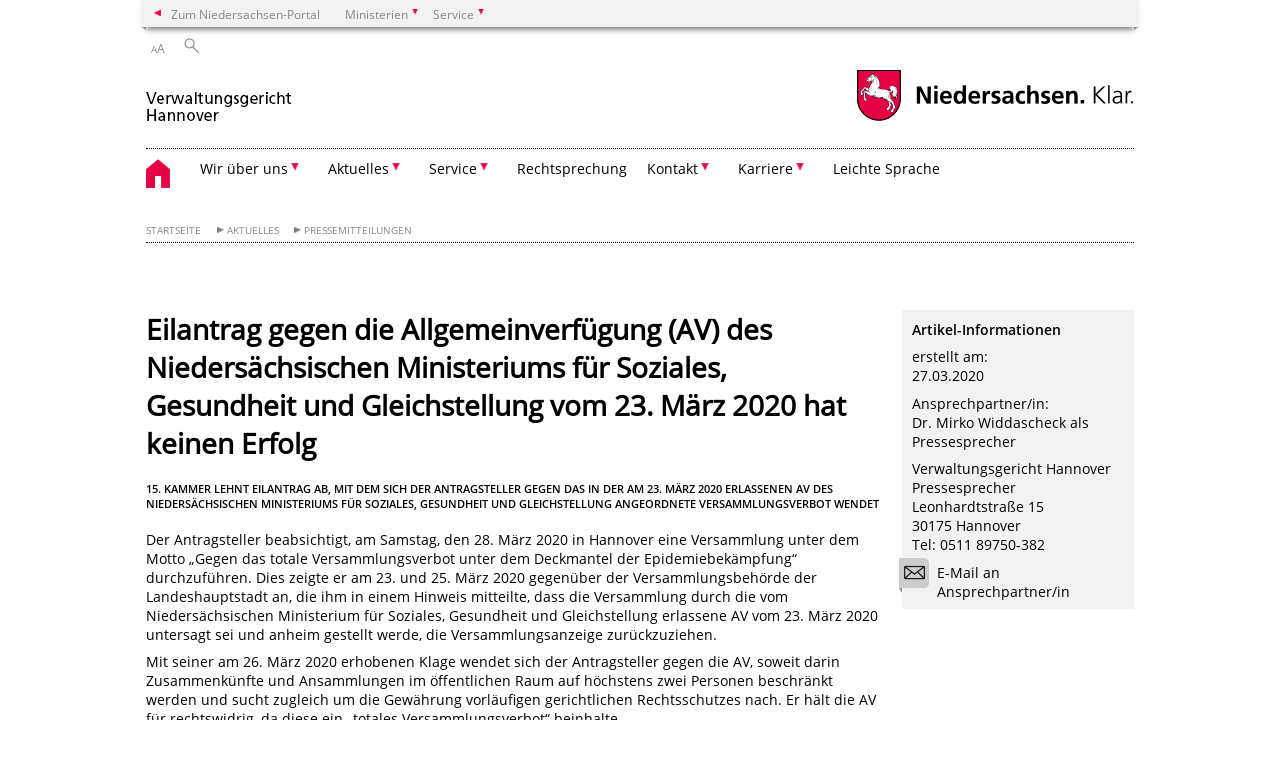

--- FILE ---
content_type: text/html; charset=UTF-8
request_url: https://www.verwaltungsgericht-hannover.niedersachsen.de/aktuelles/pressemitteilungen/eilantrag-gegen-die-allgemeinverfugung-av-des-niedersachsischen-ministeriums-fur-soziales-gesundheit-und-gleichstellung-vom-23-marz-2020-hat-keinen-erfolg-186916.html
body_size: 34042
content:
        <!DOCTYPE html>
<html lang="de" prefix="og: http://ogp.me/ns#">
<head>
  <meta charset="utf-8">
  <meta name="viewport" content="width=device-width, initial-scale=.9">
  <meta http-equiv="X-UA-Compatible" content="IE=edge">
  <title>Eilantrag gegen die Allgemeinverfügung (AV) des Niedersächsischen Ministeriums für Soziales, Gesundheit und Gleichstellung vom 23. März 2020 hat keinen Erfolg | Verwaltungsgericht Hannover</title>
  <meta name="title" content="Eilantrag gegen die Allgemeinverfügung (AV) des Niedersächsischen Ministeriums für Soziales, Gesundheit und Gleichstellung vom 23. März 2020 hat keinen Erfolg | Verwaltungsgericht Hannover">
  <meta name="robots" content="index,follow">
  <meta name="generator" content="Enterprise Content Management by Powerslave: Liveserver">
  <meta name="language" content="de">
  <meta name="date" content="2020-03-27T14:06:03+01:00">
  <meta name="revisit-after" content="1 days">
  <link rel="canonical" href="https://www.verwaltungsgericht-hannover.niedersachsen.de/aktuelles/pressemitteilungen/eilantrag-gegen-die-allgemeinverfugung-av-des-niedersachsischen-ministeriums-fur-soziales-gesundheit-und-gleichstellung-vom-23-marz-2020-hat-keinen-erfolg-186916.html">
  <meta name="keywords" content="Corona-Virus, Allgemeinverfügung">
  <meta name="institution" content="126">
  <meta name="navigation" content="19421"><!-- include ccs based on color code -->
  <link rel="stylesheet" id="initcol" href="/assets/css/csscol0.css" type="text/css" media="all">
  <link rel="stylesheet" href="/assets/fonts/open-sans.css?v=1604497169" type="text/css">
  <link rel='stylesheet' href='/assets/js/fancybox/jquery.fancybox.css?v=1471354035' type='text/css'>
  <link rel='stylesheet' href='/assets/js/video-js-7.20.1/video-js.min.css?v=1657706794' type='text/css'>
  <link rel='stylesheet' id='initds2' href='/assets/css/ds2.css?v=1753091405' type='text/css' media='all'>
  <link rel="stylesheet" type="text/css" href="/assets/js/accessible-slick-1.0.1/slick/slick.min.css?v=1753091405">
  <link rel='stylesheet' id='fixes2' href='/assets/css/201612.css?v=1486543400' type='text/css' media='all'>
  <link rel='stylesheet' id='mobil' href='/assets/css/cssmobil.css?v=1613032835' type='text/css' media='screen and (max-width: 768px)'>
  <link rel='stylesheet' id='fixes' href='/assets/css/cssfixes.css?v=1684828951' type='text/css' media='all'>
  <link rel='stylesheet' id='faq' href='/assets/css/cssFaq.css?v=1688453644' type='text/css' media='all'>
  <style type="text/css">
  img.c1 {border:0}
  </style>
</head>
<body class="nojs desktop">
  <div class="wrapper">
    <div class="section headspec">
      <div class="headnav spec">
        <ul>
          <li class="">
            <div>
              <a href="https://www.niedersachsen.de" class="back2main" aria-label="zum Niedersachsen-Portal wechseln">Zum Niedersachsen-Portal</a>
            </div>
          </li>
          <li class="haschildren bcola0">
            <div>
              <span>Ministerien</span>
            </div>
            <ul class="l1">
              <li class="bcolb1"><a href="https://www.mp.niedersachsen.de" target="_blank" aria-label="zur Seite des Ministerpräsidenten wechseln (öffnet im neuen Fenster)">Ministerpräsident</a></li>
              <li class="bcolb1"><a href="https://www.stk.niedersachsen.de" target="_blank" aria-label="zur Staatskanzlei wechseln (öffnet im neuen Fenster)">Staatskanzlei</a></li>
              <li class="bcolb2"><a href="https://www.mi.niedersachsen.de" target="_blank" aria-label="zur Seite des Ministerium für Inneres und Sport wechseln (öffnet im neuen Fenster)">Ministerium für Inneres, Sport und Digitalisierung</a></li>
              <li class="bcolb3"><a href="https://www.mf.niedersachsen.de" target="_blank" aria-label="zur Seite des Finanzministerium wechseln (öffnet im neuen Fenster)">Finanzministerium</a></li>
              <li class="bcolb4"><a href="https://www.ms.niedersachsen.de" target="_blank" aria-label="zur Seite des Ministeriums für Soziales, Arbeit, Gesundheit und Gleichstellung wechseln (öffnet im neuen Fenster)">Ministerium für Soziales, Arbeit, Gesundheit und Gleichstellung</a></li>
              <li class="bcolb5"><a href="https://www.mwk.niedersachsen.de" target="_blank" aria-label="zur Seite des Ministerium für Wissenschaft und Kultur wechseln (öffnet im neuen Fenster)">Ministerium für Wissenschaft und Kultur</a></li>
              <li class="bcolb6"><a href="https://www.mk.niedersachsen.de" target="_blank" aria-label="zur Seite des Kultusministerium wechseln (öffnet im neuen Fenster)">Kultusministerium</a></li>
              <li class="bcolb7"><a href="https://www.mw.niedersachsen.de" target="_blank" aria-label="zur Seite des Ministerium für Wirtschaft, Verkehr, Bauen und Digitalisierung wechseln (öffnet im neuen Fenster)">Ministerium für Wirtschaft, Verkehr und Bauen</a></li>
              <li class="bcolb8"><a href="https://www.ml.niedersachsen.de" target="_blank" aria-label="zur Seite des Ministerium für Ernährung, Landwirtschaft und Verbraucherschutz wechseln (öffnet im neuen Fenster)">Ministerium für Ernährung, Landwirtschaft und Verbraucherschutz</a></li>
              <li class="bcolb9"><a href="https://www.mj.niedersachsen.de" target="_blank" aria-label="zur Seite des Justizministerium wechseln (öffnet im neuen Fenster)">Justizministerium</a></li>
              <li class="bcolb10"><a href="https://www.umwelt.niedersachsen.de" target="_blank" aria-label="zur Seite des Ministerium für Umwelt, Energie und Klimaschutz wechseln (öffnet im neuen Fenster)">Ministerium für Umwelt, Energie und Klimaschutz</a></li>
              <li class="bcolb0"><a href="https://www.mb.niedersachsen.de" target="_blank" aria-label="zur Seite des Ministerium für Bundes- und Europaangelegenheiten und Regionale Entwicklung wechseln (öffnet im neuen Fenster)">Ministerium für Bundes- und Europaangelegenheiten und Regionale Entwicklung</a></li>
            </ul>
          </li>
          <li class="haschildren bcola0">
            <div>
              <span>Service</span>
            </div>
            <ul class="l1">
              <li><a href="https://www.dienstleisterportal.niedersachsen.de" target="_blank" aria-label="zum Dienstleisterportal Niedersachsen wechseln (öffnet im neuen Fenster)">Dienstleisterportal Niedersachsen</a></li>
              <li><a href="https://www.service.niedersachsen.de" aria-label="zum Serviceportal Niedersachsen wechseln (öffnet im neuen Fenster)" target="_blank">Serviceportal Niedersachsen</a></li>
            </ul>
          </li>
        </ul>
      </div>
    </div>
    <div class="section headnav">
      <ul>
        <li class="haschildren bcola0 lngchng"></li>
        <li>
          <div>
            <span class="layoutchange1"><span>A</span>A</span>
          </div>
          <div class="suchbutton"></div>
        </li>
      </ul>
      <div class="search_form_wrapper">
        <form class="input group suche" action="/live/search.php" method="post">
          <input type="hidden" name="search" value="fulltext"> <input type="text" name="q" aria-label="Suche"> <button type="submit">Suchen</button>
        </form>
      </div>
    </div>
    <div class="section logorow">
      <a class="logoadd" href="https://www.verwaltungsgericht-hannover.niedersachsen.de/startseite/" title="Link zur Startseite" aria-label="zurück zur Startseite"><img src="/assets/image/145887" border="0" alt=""></a> <a href="//www.niedersachsen.de" title="Link niedersachsen.de" class="home" aria-label="zum Niedersachsen-Portal wechseln"><img src="/assets/img/niedersachsen.png" width="222" height="55" class="ndslogo" alt="Niedersachsen Logo"></a> <span class="klar blink"><img src="/assets/img/klar.png" alt="Niedersachsen klar Logo"></span>
    </div>
    <div class="section menuerow group">
      <div class="mobinav">
        <a href="https://www.verwaltungsgericht-hannover.niedersachsen.de/startseite/" class="home" aria-label="zur Startseite"></a>
        <div class="hamburg"></div>
        <div class="suchbuttonmobi"></div>
      </div>
      <div class="ds-menu2">
        <ul>
          <li class="home"><a href="https://www.verwaltungsgericht-hannover.niedersachsen.de/startseite/" aria-label="zurück zur Startseite"></a></li>
          <li class="haschildren">
            <div>
              <span tabindex="0" role="button">Wir über uns</span>
            </div>
            <ul class="l1">
              <li class=""><a href="https://www.verwaltungsgericht-hannover.niedersachsen.de/gericht/grusswort/gruwort-der-praesidentin-171590.html" target="_self">Grußwort des Präsidenten</a></li>
              <li class=""><a href="https://www.verwaltungsgericht-hannover.niedersachsen.de/gericht/gerichtsleitung/gerichtsleitung-171664.html" target="_self">Gerichts- und Geschäftsleitung</a></li>
              <li class="haschildren">
                <div>
                  <span tabindex="0" role="button">Was macht eigentlich ein Verwaltungsgericht?</span>
                </div>
                <ul class="l2">
                  <li class=""><a href="https://www.verwaltungsgericht-hannover.niedersachsen.de/startseite/wir_uber_uns/verfahrensablauf/zustandigkeit/verwaltungsgericht-hannover-71688.html" target="_self">Zuständigkeit</a></li>
                  <li class=""><a href="https://www.verwaltungsgericht-hannover.niedersachsen.de/startseite/wir_uber_uns/verfahrensablauf/verfahrensablauf/verfahrensablauf-71658.html" target="_self">Verfahrensablauf</a></li>
                  <li class=""><a href="https://www.youtube.com/watch?v=Wzkk6_vBsgY" target="_blank">Film: "Der Affe im Mietshaus"</a></li>
                  <li class=""><a href="https://www.verwaltungsgericht-hannover.niedersachsen.de/startseite/wir_uber_uns/was_macht_eigentlich_ein_verwaltungsgericht/feedback_von_aussen_das_verwaltungsgericht_hannover_aus_sicht_seiner_kund_innen/feedback-von-aussen-236186.html" target="_self">Feedback von außen. Das Verwaltungsgericht Hannover aus Sicht seiner Kund*innen.</a></li>
                </ul>
              </li>
              <li class=""><a href="https://www.verwaltungsgericht-hannover.niedersachsen.de/gericht/rechtsantragstelle/rechtsantragstelle-71415.html" target="_self">Rechtsantragstelle</a></li>
              <li class=""><a href="https://www.verwaltungsgericht-hannover.niedersachsen.de/gericht/geschaeftsverteilung/geschaeftsverteilungsplan-des-verwaltungsgerichts-hannover-71753.html" target="_self">Geschäftsverteilung</a></li>
              <li class=""><a href="https://www.verwaltungsgericht-hannover.niedersachsen.de/gericht/mediation_am_vg/mediation-durch-gueterichterinnen-und-gueterichter-am-verwaltungsgericht-hannover-71457.html" target="_self">Mediation</a></li>
              <li class=""><a href="https://www.verwaltungsgericht-hannover.niedersachsen.de/gericht/datenschutz/allgemeine-informationen-zum-datenschutz-171773.html" target="_self">Datenschutz</a></li>
              <li class=""><a href="https://www.verwaltungsgericht-hannover.niedersachsen.de/gericht/geschichte_vg_hannover/die-geschichte-des-verwaltungsgerichts-hannover-71502.html" target="_self">Geschichte</a></li>
              <li class=""><a href="https://www.verwaltungsgericht-hannover.niedersachsen.de/gericht/sitemap/" target="_self">Sitemap</a></li>
              <li class=""><a href="https://www.verwaltungsgericht-hannover.niedersachsen.de/gericht/impressum/impressum-71772.html" target="_self">Impressum</a></li>
            </ul>
          </li>
          <li class="haschildren">
            <div>
              <span tabindex="0" role="button">Aktuelles</span>
            </div>
            <ul class="l1">
              <li class=""><a href="https://www.verwaltungsgericht-hannover.niedersachsen.de/startseite/aktuelles/unterbrechung_des_elektronischen_rechtsverkehrs/" target="_self">Status des ERV (Elektronischer Rechtsverkehr)</a></li>
              <li class=""><a href="https://www.verwaltungsgericht-hannover.niedersachsen.de/aktuelles/pressemitteilungen/" target="_self">Pressemitteilungen</a></li>
              <li class=""><a href="https://www.verwaltungsgericht-hannover.niedersachsen.de/aktuelles/presseabonnement/" target="_self">Presseabonnement</a></li>
              <li class=""><a href="https://www.verwaltungsgericht-hannover.niedersachsen.de/aktuelles/pressesprecher/ansprechpartner-fuer-presse-und-oeffentlichkeitsarbeit-71709.html" target="_self">Pressesprecher</a></li>
              <li class=""><a href="https://www.verwaltungsgericht-hannover.niedersachsen.de/aktuelles/veranstaltungen/podiumsdiskussion-feedback-von-aussen-am-31-05-2024-231384.html" target="_self">Veranstaltungen</a></li>
            </ul>
          </li>
          <li class="haschildren">
            <div>
              <span tabindex="0" role="button">Service</span>
            </div>
            <ul class="l1">
              <li class=""><a href="http://www.justizportal.niedersachsen.de/startseite/" target="_blank">Justizportal</a></li>
              <li class=""><a href="https://www.verwaltungsgericht-hannover.niedersachsen.de/service/barrierefreiheit/barrierefreiheit-im-verwaltungsgericht-hannover-171666.html" target="_self">Barrierefreiheit</a></li>
              <li class=""><a href="https://www.justizportal.niedersachsen.de/startseite/gerichte_und_staatsanwaltschaften/verwaltungsgerichtsbarkeit/verfahrenskosten/" target="_blank">Kosten</a></li>
              <li class=""><a href="https://oberverwaltungsgericht.niedersachsen.de/service/streitwertkatalog/79572.html" target="_self">Streitwertkatalog</a></li>
              <li class=""><a href="https://www.verwaltungsgericht-hannover.niedersachsen.de/service/ehrenamtliche_richterinnen_und_richter/ehrenamtliche-richterinnen-und-richter-171603.html" target="_self">Ehrenamtliche Richterinnen und Richter</a></li>
              <li class=""><a href="https://www.verwaltungsgericht-hannover.niedersachsen.de/service/formulare/formulare-102760.html" target="_self">Formulare und Merkblätter</a></li>
              <li class=""><a href="https://www.verwaltungsgericht-hannover.niedersachsen.de/service/elektronischer_rechtsverkehr_egvp/hinweise-zum-elektronischen-rechtsverkehr-egvp-119810.html" target="_self">Elektronischer Rechtsverkehr (EGVP)</a></li>
              <li class=""><a href="https://www.verwaltungsgericht-hannover.niedersachsen.de/service/elektronische_kommunikation_mit_rechtsanwaltschaft/elektronische-kommunikation-mit-der-rechtsanwaltschaft-151287.html" target="_self">Elektronische Kommunikation mit der Rechtsanwaltschaft</a></li>
              <li class=""><a href="https://www.verwaltungsgericht-hannover.niedersachsen.de/service/elektronische_verwaltungsakte/elektronische-verwaltungsakte-136171.html" target="_self">Die Elektronische Verwaltungsakte</a></li>
              <li class=""><a href="https://www.verwaltungsgericht-hannover.niedersachsen.de/service/hinweise_zur_anfertigung_von_foto_film_und_tonaufnahmen_presseberichterstattung/erlaubnis-zur-anfertigung-von-foto--film--und-tonaufnahmen-fuer-presseberichterstattung-156900.html" target="_self">Erlaubnis zur Anfertigung von Foto-, Film- und Tonaufnahmen für Presseberichterstattung</a></li>
              <li class=""><a href="https://oberverwaltungsgericht.niedersachsen.de/service/links/weiterfuehrende-informationen-79526.html" target="_self">Weiterführende Informationen</a></li>
            </ul>
          </li>
          <li class=""><a href="https://voris.wolterskluwer-online.de/" target="_blank">Rechtsprechung</a></li>
          <li class="haschildren">
            <div>
              <span tabindex="0" role="button">Kontakt</span>
            </div>
            <ul class="l1">
              <li class=""><a href="https://www.verwaltungsgericht-hannover.niedersachsen.de/kontakt/kontakt/kontakt-71725.html" target="_self">Kontakt</a></li>
              <li class=""><a href="https://www.verwaltungsgericht-hannover.niedersachsen.de/kontakt/wegbeschreibung/so-finden-sie-uns-ab-dem-20-juli-2015-134534.html" target="_self">Wegbeschreibung</a></li>
            </ul>
          </li>
          <li class="haschildren">
            <div>
              <span tabindex="0" role="button">Karriere</span>
            </div>
            <ul class="l1">
              <li class=""><a href="https://www.verwaltungsgericht-hannover.niedersachsen.de/karriere/stellenausschreibungen/" target="_self">Stellenausschreibungen</a></li>
              <li class=""><a href="https://www.verwaltungsgericht-hannover.niedersachsen.de/startseite/karriere/stellenausschreibungen_verwaltungsgericht_hannover/" target="_self">Stellenausschreibungen Verwaltungsgericht Hannover</a></li>
              <li class=""><a href="http://www.oberverwaltungsgericht.niedersachsen.de/service/berufe_und_ausbildung/berufe-und-ausbildung-151745.html" target="_blank">Berufe und Ausbildung</a></li>
              <li class=""><a href="https://www.verwaltungsgericht-hannover.niedersachsen.de/karriere/referendarausbildung/referendarausbildung-171607.html" target="_self">Referendarausbildung</a></li>
            </ul>
          </li>
          <li class=""><a href="http://www.mj.niedersachsen.de/service/justiz_verstehen/54-das-verfahren-vor-dem-verwaltungsgericht-126743.html" target="_blank">Leichte Sprache</a></li>
          <li class="monly bildrechte"><a href="https://www.niedersachsen.de/bildrechte" class="showbildrechte" aria-label="Bildrechte">Bildrechte</a></li>
          <li class="monly"><a href="https://www.verwaltungsgericht-hannover.niedersachsen.de/gericht/impressum/impressum-71772.html">Impressum</a></li>
          <li class="monly"><a href="/live/privacypage.php">Datenschutz</a></li>
        </ul>
        <div class="close clip bcol0 bcolb0"></div>
      </div>
    </div>
    <div class="maincontent group">
      <div class="section breadcrumb group with_line">
        <ul>
          <li><a href="https://www.verwaltungsgericht-hannover.niedersachsen.de/startseite/" target="_self">Startseite</a></li>
          <li><a href="#" target="_self">Aktuelles</a></li>
          <li><a href="https://www.verwaltungsgericht-hannover.niedersachsen.de/aktuelles/pressemitteilungen/" target="_self">Pressemitteilungen</a></li>
        </ul>
      </div>
      <div class="section group">
        <div class="col span4of4 naviadd">
          <ul></ul>
        </div>
      </div>
      <div class="content wrap4of4">
        <div class="group main span3of4">
          <div class="group section noline span3of4 ftext">
            <!-- article start -->
            <div id="articleContent_186916" class="articleContent">
              <h1 class="margt0">Eilantrag gegen die Allgemeinverfügung (AV) des Niedersächsischen Ministeriums für Soziales, Gesundheit und Gleichstellung vom 23. März 2020 hat keinen Erfolg</h1>
              <h4>15. Kammer lehnt Eilantrag ab, mit dem sich der Antragsteller gegen das in der am 23. März 2020 erlassenen AV des Niedersächsischen Ministeriums für Soziales, Gesundheit und Gleichstellung angeordnete Versammlungsverbot wendet</h4><br>
              <!-- blockobject_html -->
              <div class="group section noline span3of4">
                <span></span>
                <p><span>Der Antragsteller beabsichtigt, am Samstag, den 28. März 2020 in Hannover eine Versammlung unter dem Motto „Gegen das totale Versammlungsverbot unter dem Deckmantel der Epidemiebekämpfung“ durchzuführen. Dies zeigte er am 23. und 25. März 2020 gegenüber der Versammlungsbehörde der Landeshauptstadt an, die ihm in einem Hinweis mitteilte, dass die Versammlung durch die vom Niedersächsischen Ministerium für Soziales, Gesundheit und Gleichstellung erlassene AV vom 23. März 2020 untersagt sei und anheim gestellt werde, die Versammlungsanzeige zurückzuziehen.</span></p><span></span>
                <p><span></span></p>
                <p><span>Mit seiner am 26. März 2020 erhobenen Klage wendet sich der Antragsteller gegen die AV, soweit darin Zusammenkünfte und Ansammlungen im öffentlichen Raum auf höchstens zwei Personen beschränkt werden und sucht zugleich um die Gewährung vorläufigen gerichtlichen Rechtsschutzes nach. Er hält die AV für rechtswidrig, da diese ein „totales Versammlungsverbot“ beinhalte.</span></p>
                <p><span></span></p>
                <p><span>Der Eilantrag, mit dem der Antragsteller die Anordnung der aufschiebenden Wirkung der Klage – und damit die Aussetzung der streitgegenständlichen AV – begehrt, hat vor der 15. Kammer keinen Erfolg. Zwar lässt die Kammer im Ergebnis offen, ob die AV in allen Punkten rechtmäßig und verhältnismäßig ist. Im Rahmen der vorzunehmenden Interessenabwägung kommt die Kammer jedoch zu dem Ergebnis, dass das Interesse des Antragstellers, die Versammlung wie geplant durchzuführen, hinter dem überragenden Interesse der Allgemeinheit an Schutz von Leben und Gesundheit der Bevölkerung sowie der Sicherung medizinischer Kapazitäten zurückzustehen hat.</span></p><span></span>
                <p><span></span></p>
                <p><span>Den Beteiligten steht das Rechtsmittel der Beschwerde zum Niedersächsischen Oberverwaltungsgericht in Lüneburg zu.</span></p><span></span>
                <p><span></span></p>
                <p><span>Az.: 15 B 1968/20</span></p>
                <p><span></span></p><span id="caret"></span>
              </div>
            </div><!-- article end -->
          </div>
          <div class="teilerzeile">
            <a href="" id="print" class="drucken">Drucken</a>
          </div>
        </div>
        <div class="group complementary span1of4">
          <div class="group section">
            <div class="col span1of4">
              <div class="content">
                <p><b>Artikel-Informationen</b></p>
                <p>erstellt am:<br>
                27.03.2020<br></p>
                <p>Ansprechpartner/in:<br>
                Dr. Mirko Widdascheck als Pressesprecher</p>
                <p>Verwaltungsgericht Hannover<br>
                Pressesprecher<br>
                Leonhardtstraße 15<br>
                30175 Hannover<br>
                Tel: 0511 89750-382<br></p>
                <p><a class="fancybox email group" data-fancybox-type="iframe" href="/live/contact.php?article_id=186916" title="Kontaktformular zum Ansprechpartner des Artikels"><span class="clip">&nbsp;</span> E-Mail an Ansprechpartner/in</a></p>
              </div>
            </div>
          </div>
        </div>
      </div>
    </div>
    <div class="footer group" role="navigation">
      <ul>
        <li>
          <span class="a">Wir über uns</span>
          <ul>
            <li><a href="https://www.verwaltungsgericht-hannover.niedersachsen.de/gericht/grusswort/gruwort-der-praesidentin-171590.html">Grußwort des Präsidenten</a></li>
            <li><a href="https://www.verwaltungsgericht-hannover.niedersachsen.de/gericht/gerichtsleitung/gerichtsleitung-171664.html">Gerichts- und Geschäftsleitung</a></li>
            <li><span class="a">Was macht eigentlich ein Verwaltungsgericht?</span></li>
            <li><a href="https://www.verwaltungsgericht-hannover.niedersachsen.de/gericht/rechtsantragstelle/rechtsantragstelle-71415.html">Rechtsantragstelle</a></li>
            <li><a href="https://www.verwaltungsgericht-hannover.niedersachsen.de/gericht/geschaeftsverteilung/geschaeftsverteilungsplan-des-verwaltungsgerichts-hannover-71753.html">Geschäftsverteilung</a></li>
            <li><a href="https://www.verwaltungsgericht-hannover.niedersachsen.de/gericht/mediation_am_vg/mediation-durch-gueterichterinnen-und-gueterichter-am-verwaltungsgericht-hannover-71457.html">Mediation</a></li>
            <li><a href="https://www.verwaltungsgericht-hannover.niedersachsen.de/gericht/datenschutz/allgemeine-informationen-zum-datenschutz-171773.html">Datenschutz</a></li>
            <li><a href="https://www.verwaltungsgericht-hannover.niedersachsen.de/gericht/geschichte_vg_hannover/die-geschichte-des-verwaltungsgerichts-hannover-71502.html">Geschichte</a></li>
            <li><a href="https://www.verwaltungsgericht-hannover.niedersachsen.de/gericht/sitemap/">Sitemap</a></li>
            <li><a href="https://www.verwaltungsgericht-hannover.niedersachsen.de/gericht/impressum/impressum-71772.html">Impressum</a></li>
          </ul>
        </li>
        <li>
          <span class="a">Aktuelles</span>
          <ul>
            <li><a href="https://www.verwaltungsgericht-hannover.niedersachsen.de/startseite/aktuelles/unterbrechung_des_elektronischen_rechtsverkehrs/">Status des ERV (Elektronischer Rechtsverkehr)</a></li>
            <li><a href="https://www.verwaltungsgericht-hannover.niedersachsen.de/aktuelles/pressemitteilungen/">Pressemitteilungen</a></li>
            <li><a href="https://www.verwaltungsgericht-hannover.niedersachsen.de/aktuelles/presseabonnement/">Presseabonnement</a></li>
            <li><a href="https://www.verwaltungsgericht-hannover.niedersachsen.de/aktuelles/pressesprecher/ansprechpartner-fuer-presse-und-oeffentlichkeitsarbeit-71709.html">Pressesprecher</a></li>
            <li><a href="https://www.verwaltungsgericht-hannover.niedersachsen.de/aktuelles/veranstaltungen/podiumsdiskussion-feedback-von-aussen-am-31-05-2024-231384.html">Veranstaltungen</a></li>
          </ul>
        </li>
        <li>
          <span class="a">Service</span>
          <ul>
            <li><a href="http://www.justizportal.niedersachsen.de/startseite/">Justizportal</a></li>
            <li><a href="https://www.verwaltungsgericht-hannover.niedersachsen.de/service/barrierefreiheit/barrierefreiheit-im-verwaltungsgericht-hannover-171666.html">Barrierefreiheit</a></li>
            <li><a href="https://www.justizportal.niedersachsen.de/startseite/gerichte_und_staatsanwaltschaften/verwaltungsgerichtsbarkeit/verfahrenskosten/">Kosten</a></li>
            <li><a href="https://oberverwaltungsgericht.niedersachsen.de/service/streitwertkatalog/79572.html">Streitwertkatalog</a></li>
            <li><a href="https://www.verwaltungsgericht-hannover.niedersachsen.de/service/ehrenamtliche_richterinnen_und_richter/ehrenamtliche-richterinnen-und-richter-171603.html">Ehrenamtliche Richterinnen und Richter</a></li>
            <li><a href="https://www.verwaltungsgericht-hannover.niedersachsen.de/service/formulare/formulare-102760.html">Formulare und Merkblätter</a></li>
            <li><a href="https://www.verwaltungsgericht-hannover.niedersachsen.de/service/elektronischer_rechtsverkehr_egvp/hinweise-zum-elektronischen-rechtsverkehr-egvp-119810.html">Elektronischer Rechtsverkehr (EGVP)</a></li>
            <li><a href="https://www.verwaltungsgericht-hannover.niedersachsen.de/service/elektronische_kommunikation_mit_rechtsanwaltschaft/elektronische-kommunikation-mit-der-rechtsanwaltschaft-151287.html">Elektronische Kommunikation mit der Rechtsanwaltschaft</a></li>
            <li><a href="https://www.verwaltungsgericht-hannover.niedersachsen.de/service/elektronische_verwaltungsakte/elektronische-verwaltungsakte-136171.html">Die Elektronische Verwaltungsakte</a></li>
            <li><a href="https://www.verwaltungsgericht-hannover.niedersachsen.de/service/hinweise_zur_anfertigung_von_foto_film_und_tonaufnahmen_presseberichterstattung/erlaubnis-zur-anfertigung-von-foto--film--und-tonaufnahmen-fuer-presseberichterstattung-156900.html">Erlaubnis zur Anfertigung von Foto-, Film- und Tonaufnahmen für Presseberichterstattung</a></li>
            <li><a href="https://oberverwaltungsgericht.niedersachsen.de/service/links/weiterfuehrende-informationen-79526.html">Weiterführende Informationen</a></li>
          </ul>
        </li>
        <li>
          <a href="https://voris.wolterskluwer-online.de/">Rechtsprechung</a>
          <ul></ul>
        </li>
        <li>
          <span class="a">Kontakt</span>
          <ul>
            <li><a href="https://www.verwaltungsgericht-hannover.niedersachsen.de/kontakt/kontakt/kontakt-71725.html">Kontakt</a></li>
            <li><a href="https://www.verwaltungsgericht-hannover.niedersachsen.de/kontakt/wegbeschreibung/so-finden-sie-uns-ab-dem-20-juli-2015-134534.html">Wegbeschreibung</a></li>
          </ul>
        </li>
        <li>
          <span class="a">Karriere</span>
          <ul>
            <li><a href="https://www.verwaltungsgericht-hannover.niedersachsen.de/karriere/stellenausschreibungen/">Stellenausschreibungen</a></li>
            <li><a href="https://www.verwaltungsgericht-hannover.niedersachsen.de/startseite/karriere/stellenausschreibungen_verwaltungsgericht_hannover/">Stellenausschreibungen Verwaltungsgericht Hannover</a></li>
            <li><a href="http://www.oberverwaltungsgericht.niedersachsen.de/service/berufe_und_ausbildung/berufe-und-ausbildung-151745.html">Berufe und Ausbildung</a></li>
            <li><a href="https://www.verwaltungsgericht-hannover.niedersachsen.de/karriere/referendarausbildung/referendarausbildung-171607.html">Referendarausbildung</a></li>
          </ul>
        </li>
        <li>
          <a href="http://www.mj.niedersachsen.de/service/justiz_verstehen/54-das-verfahren-vor-dem-verwaltungsgericht-126743.html">Leichte Sprache</a>
          <ul></ul>
        </li>
      </ul>
      <div class="section logorow">
        <span class="klar blink"><img src="/assets/img/klar.png" alt="Niedersachsen klar Logo"></span> <a href="//www.niedersachsen.de" title="Link niedersachsen.de" class="home" aria-label="zum Niedersachsen-Portal wechseln"><img src="/assets/img/niedersachsen.png" width="222" height="55" class="ndslogo" alt="Niedersachsen Logo"></a>
      </div>
    </div>
  </div>
  <div class="group seitenende fullwrapper">
    <div class="content span4of4">
      <div class="group main span3of4">
        <a href="/bildrechte" class="showbildrechte" aria-label="Bildrechte">Bildrechte</a> <a href="https://www.verwaltungsgericht-hannover.niedersachsen.de/gericht/impressum/impressum-71772.html" aria-label="Impressum">Impressum</a> <a href="/live/privacypage.php" aria-label="Datenschutz">Datenschutz</a> <a href="https://www.verwaltungsgericht-hannover.niedersachsen.de/kontakt/kontakt/kontakt-71725.html" title="Link zur Kontaktseite" aria-label="Kontakt">Kontakt</a> <a href="https://www.verwaltungsgericht-hannover.niedersachsen.de/gericht/sitemap/" title="Link zur Übersicht" aria-label="Inhaltsverzeichnis">Inhaltsverzeichnis</a> <a href="/barrierefreiheit" title="Link zur 'Erklärung zur Barrierefreiheit'" aria-label="Erklärung zur Barrierefreiheit">Barrierefreiheit</a>
      </div>
      <div class="group complementary span1of4">
        <div class="totop">
          zum Seitenanfang
        </div>
        <div class="changecss mobil">
          <span>zur mobilen Ansicht wechseln</span>
        </div>
      </div>
    </div>
  </div>
  <ul class="mobitools">
    <li class="haschildren mobitools">
      <div>
        <span>Einstellungen</span>
      </div>
      <ul class="l1">
        <li>
          <div class="changecss desktop">
            <span>zur Desktopansicht wechseln</span>
          </div>
        </li>
      </ul>
    </li>
  </ul>
  <script type="text/javascript">
        var _paq = _paq || [];
        _paq.push(['disableCookies']);
        _paq.push(['disableBrowserFeatureDetection']);
        _paq.push(['setDownloadClasses', "download"]);
        _paq.push(['setLinkClasses', "extern"]);
        _paq.push(['setDocumentTitle', "Eilantrag gegen die Allgemeinverfügung (AV) des Niedersächsischen Ministeriums für Soziales, Gesundheit und Gleichstellung vom 23. März 2020 hat keinen Erfolg"]);
                  _paq.push(['setCustomVariable','4','Artikel-ID','186916']);
          _paq.push(['setCustomVariable','3','Artikel','Eilantrag gegen die Allgemeinverfügung (AV) des Niedersächsischen Ministeriums für Soziales, Gesundheit und Gleichstellung vom 23. März 2020 hat keinen Erfolg']);
                _paq.push(['setCustomVariable','5','Liveserver','']);
        // track it!
        _paq.push(['trackPageView']);
        _paq.push(['enableLinkTracking']);
        //but without cookies please
        // now reset custom variables,
        // on the next track-event the variables wil be removed
        _paq.push(['deleteCustomVariable','5','page']);
        _paq.push(['deleteCustomVariable','4','page']);
        _paq.push(['deleteCustomVariable','3','page']);
        _paq.push(['deleteCustomVariable','2','page']);
        _paq.push(['deleteCustomVariable','1','page']);
        (function() {
            var u = "/";
            _paq.push(['setTrackerUrl', u+'piwik.php']);
            _paq.push(['setSiteId', 126]);
            var d=document, g=d.createElement('script'), s=d.getElementsByTagName('script')[0];
            g.type='application/javascript'; g.async=true; g.defer=true; g.src=u+'piwik.php'; s.parentNode.insertBefore(g,s);
        })();
  </script> <noscript><img src="/piwik.php?idsite=126&rec=1&action_name=Eilantrag gegen die Allgemeinverfügung (AV) des Niedersächsischen Ministeriums für Soziales, Gesundheit und Gleichstellung vom 23. März 2020 hat keinen Erfolg" class="c1" alt=""></noscript> <!-- End Piwik Code -->
   
  <script src="/assets/js/jquery-3.4.1.min.js"></script> 
  <script src="/assets/js/ds.js?v=1583755880"></script> 
  <script src="/assets/js/dscontentcarousel.js?ver=160307-1"></script> 
  <script src="/assets/js/accessible-slick-1.0.1/slick/slick.min.js"></script> 
  <script src="/assets/js/jquery.rwdImageMaps.min.js"></script> 
  <script src="/assets/js/iframeZoom.js"></script> 
  <script src="/assets/js/datatable/datatables.min.js"></script> 
  <script src="/assets/js/tabfocus.js"></script> 
  <script src="/assets/js/fancybox/jquery.fancybox.pack.js"></script> 
  <script src="/assets/js/video-js-7.20.1/video.min.js"></script> 
  <script src="/assets/js/fds.live.js?v=1753091405"></script> 
  <script>

        $(document).ready(function ($) {
                // do stuff when DOM is ready
                fds.init();
        });
  </script>
</body>
</html>    
